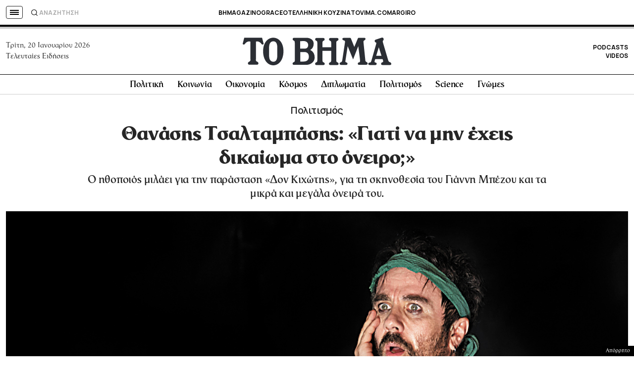

--- FILE ---
content_type: text/html; charset=utf-8
request_url: https://www.google.com/recaptcha/api2/aframe
body_size: 181
content:
<!DOCTYPE HTML><html><head><meta http-equiv="content-type" content="text/html; charset=UTF-8"></head><body><script nonce="wVendr9kHehxgk7ipgQ7wA">/** Anti-fraud and anti-abuse applications only. See google.com/recaptcha */ try{var clients={'sodar':'https://pagead2.googlesyndication.com/pagead/sodar?'};window.addEventListener("message",function(a){try{if(a.source===window.parent){var b=JSON.parse(a.data);var c=clients[b['id']];if(c){var d=document.createElement('img');d.src=c+b['params']+'&rc='+(localStorage.getItem("rc::a")?sessionStorage.getItem("rc::b"):"");window.document.body.appendChild(d);sessionStorage.setItem("rc::e",parseInt(sessionStorage.getItem("rc::e")||0)+1);localStorage.setItem("rc::h",'1768940941525');}}}catch(b){}});window.parent.postMessage("_grecaptcha_ready", "*");}catch(b){}</script></body></html>

--- FILE ---
content_type: application/javascript; charset=utf-8
request_url: https://fundingchoicesmessages.google.com/f/AGSKWxVULuHQiu9vjbZMiWuyD0YMZDaMh1zE52Yh-_eRb7pSIVFEpkb2Bm0LVFxUfG_ZAvkAb30-5DnJE6IRq-PpPwr_n5J5fX3_WDGR4II5XB3xIE4t-uPlKuYS_yYoXgdc5cpZfciaJ_vfeL0XybfSrCaApCkViDSuygVTJncI15wvQx4LrJuJAsCuKStl/_-728x90_/vplayerad./ad1r./adv/preroll_/exchange_banner_
body_size: -1293
content:
window['522cf201-eedb-4fe0-8a7b-8f8b9baa91d8'] = true;